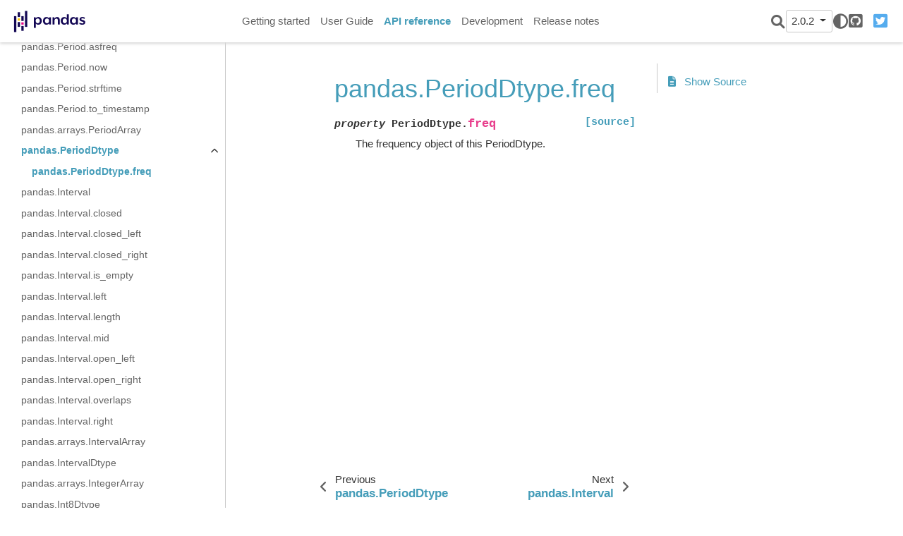

--- FILE ---
content_type: text/html
request_url: https://pandas.pydata.org/pandas-docs/version/2.0.2/reference/api/pandas.PeriodDtype.freq.html
body_size: 5880
content:

<!DOCTYPE html>

<html lang="en">
  <head>
    <meta charset="utf-8" />
    <meta name="viewport" content="width=device-width, initial-scale=1.0" /><meta name="generator" content="Docutils 0.17.1: http://docutils.sourceforge.net/" />

    <title>pandas.PeriodDtype.freq &#8212; pandas 2.0.2 documentation</title>
  <script>
    document.documentElement.dataset.mode = localStorage.getItem("mode") || "";
    document.documentElement.dataset.theme = localStorage.getItem("theme") || "light";
  </script>
  
  <!-- Loaded before other Sphinx assets -->
  <link href="../../_static/styles/theme.css?digest=9b1a4fa89bdd0e95b23b" rel="stylesheet">
<link href="../../_static/styles/pydata-sphinx-theme.css?digest=9b1a4fa89bdd0e95b23b" rel="stylesheet">

  
  <link rel="stylesheet"
    href="../../_static/vendor/fontawesome/6.1.2/css/all.min.css">
  <link rel="preload" as="font" type="font/woff2" crossorigin
    href="../../_static/vendor/fontawesome/6.1.2/webfonts/fa-solid-900.woff2">
  <link rel="preload" as="font" type="font/woff2" crossorigin
    href="../../_static/vendor/fontawesome/6.1.2/webfonts/fa-brands-400.woff2">

    <link rel="stylesheet" type="text/css" href="../../_static/pygments.css" />
    <link rel="stylesheet" type="text/css" href="../../_static/plot_directive.css" />
    <link rel="stylesheet" type="text/css" href="../../_static/copybutton.css" />
    <link rel="stylesheet" type="text/css" href="../../_static/panels-main.c949a650a448cc0ae9fd3441c0e17fb0.css" />
    <link rel="stylesheet" type="text/css" href="../../_static/panels-variables.06eb56fa6e07937060861dad626602ad.css" />
    <link rel="stylesheet" type="text/css" href="../../_static/css/getting_started.css" />
    <link rel="stylesheet" type="text/css" href="../../_static/css/pandas.css" />
  
  <!-- Pre-loaded scripts that we'll load fully later -->
  <link rel="preload" as="script" href="../../_static/scripts/pydata-sphinx-theme.js?digest=9b1a4fa89bdd0e95b23b">

    <script data-url_root="../../" id="documentation_options" src="../../_static/documentation_options.js"></script>
    <script src="../../_static/jquery.js"></script>
    <script src="../../_static/underscore.js"></script>
    <script src="../../_static/doctools.js"></script>
    <script src="../../_static/clipboard.min.js"></script>
    <script src="../../_static/copybutton.js"></script>
    <script src="../../_static/toggleprompt.js"></script>
    <script src="https://cdn.jsdelivr.net/npm/@jupyter-widgets/html-manager@^1.0.1/dist/embed-amd.js"></script>
    <script async="async" src="https://www.googletagmanager.com/gtag/js?id=G-5RE31C1RNW"></script>
    <script>
                    window.dataLayer = window.dataLayer || [];
                    function gtag(){ dataLayer.push(arguments); }
                    gtag('js', new Date());
                    gtag('config', 'G-5RE31C1RNW');
                </script>
    <script>DOCUMENTATION_OPTIONS.pagename = 'reference/api/pandas.PeriodDtype.freq';</script>
    <script>
        DOCUMENTATION_OPTIONS.theme_switcher_json_url = '/versions.json';
        DOCUMENTATION_OPTIONS.theme_switcher_version_match = '2.0.2';
        </script>
    <link rel="shortcut icon" href="../../_static/favicon.ico"/>
    <link rel="index" title="Index" href="../../genindex.html" />
    <link rel="search" title="Search" href="../../search.html" />
    <link rel="next" title="pandas.Interval" href="pandas.Interval.html" />
    <link rel="prev" title="pandas.PeriodDtype" href="pandas.PeriodDtype.html" />
  <meta name="viewport" content="width=device-width, initial-scale=1" />
  <meta name="docsearch:language" content="en">
  </head>
  
  
  <body data-spy="scroll" data-target="#bd-toc-nav" data-offset="180" data-default-mode="">

  
  <input type="checkbox" class="sidebar-toggle" name="__primary" id="__primary">
  <label class="overlay overlay-primary" for="__primary"></label>

  
  <input type="checkbox" class="sidebar-toggle" name="__secondary" id="__secondary">
  <label class="overlay overlay-secondary" for="__secondary"></label>

  
  <div class="search-button__wrapper">
    <div class="search-button__overlay"></div>
    <div class="search-button__search-container">
      
<form class="bd-search d-flex align-items-center" action="../../search.html" method="get">
  <i class="icon fas fa-search"></i>
  <input type="search" class="form-control" name="q" id="search-input" placeholder="Search the docs ..." aria-label="Search the docs ..." autocomplete="off" autocorrect="off" autocapitalize="off" spellcheck="false">
  <span class="search-button__kbd-shortcut"><kbd class="kbd-shortcut__modifier">Ctrl</kbd>+<kbd>K</kbd></span>
</form>
    </div>
  </div>

  
  <nav class="bd-header navbar navbar-expand-lg bd-navbar" id="navbar-main"><div class="bd-header__inner bd-page-width">
  <label class="sidebar-toggle primary-toggle" for="__primary">
      <span class="fas fa-bars"></span>
  </label>
  <div id="navbar-start">
    
    
  


<a class="navbar-brand logo" href="../../index.html">

  
  
  
  
  
  
  

  
    <img src="../../_static/pandas.svg" class="logo__image only-light" alt="Logo image">
    <img src="https://pandas.pydata.org/static/img/pandas_white.svg" class="logo__image only-dark" alt="Logo image">
  
  
</a>
    
  </div>

  
  <div class="col-lg-9 navbar-header-items">
    <div id="navbar-center" class="mr-auto">
      
      <div class="navbar-center-item">
        <nav class="navbar-nav">
    <p class="sidebar-header-items__title" role="heading" aria-level="1" aria-label="Site Navigation">
        Site Navigation
    </p>
    <ul id="navbar-main-elements" class="navbar-nav">
        
                <li class="nav-item">
                    <a class="nav-link" href="../../getting_started/index.html">
                        Getting started
                    </a>
                </li>
                

                <li class="nav-item">
                    <a class="nav-link" href="../../user_guide/index.html">
                        User Guide
                    </a>
                </li>
                

                <li class="nav-item current active">
                    <a class="nav-link" href="../index.html">
                        API reference
                    </a>
                </li>
                

                <li class="nav-item">
                    <a class="nav-link" href="../../development/index.html">
                        Development
                    </a>
                </li>
                

                <li class="nav-item">
                    <a class="nav-link" href="../../whatsnew/index.html">
                        Release notes
                    </a>
                </li>
                
    </ul>
</nav>
      </div>
      
    </div>

    <div id="navbar-end">
      <div class="navbar-end-item navbar-end__search-button-container">
        
<button class="btn btn-sm navbar-btn search-button search-button__button" title="Search">
  <i class="fas fa-search"></i>
</button>
      </div>
      
      <div class="navbar-end-item">
        <div class="version-switcher__container dropdown">
    <button type="button" class="version-switcher__button btn btn-sm navbar-btn dropdown-toggle" data-toggle="dropdown">
        2.0.2  <!-- this text may get changed later by javascript -->
        <span class="caret"></span>
    </button>
    <div class="version-switcher__menu dropdown-menu list-group-flush py-0">
    <!-- dropdown will be populated by javascript on page load -->
    </div>
</div>
      </div>
      
      <div class="navbar-end-item">
        <span class="theme-switch-button btn btn-sm btn-outline-primary navbar-btn rounded-circle">
    <a class="theme-switch" data-mode="light"><i class="fas fa-sun"></i></a>
    <a class="theme-switch" data-mode="dark"><i class="far fa-moon"></i></a>
    <a class="theme-switch" data-mode="auto"><i class="fas fa-adjust"></i></a>
</span>
      </div>
      
      <div class="navbar-end-item">
        <ul id="navbar-icon-links" class="navbar-nav" aria-label="Icon Links">
        <li class="nav-item">
          
          
          
          
          
          
          <a href="https://github.com/pandas-dev/pandas" title="GitHub" class="nav-link" rel="noopener" target="_blank"><span><i class="fab fa-github-square"></i></span>
            <label class="sr-only">GitHub</label></a>
        </li>
        <li class="nav-item">
          
          
          
          
          
          
          <a href="https://twitter.com/pandas_dev" title="Twitter" class="nav-link" rel="noopener" target="_blank"><span><i class="fab fa-twitter-square"></i></span>
            <label class="sr-only">Twitter</label></a>
        </li>
      </ul>
      </div>
      
    </div>
  </div>


  
  <div class="search-button-container--mobile">
<button class="btn btn-sm navbar-btn search-button search-button__button" title="Search">
  <i class="fas fa-search"></i>
</button>
  </div>

  
  <label class="sidebar-toggle secondary-toggle" for="__secondary">
      <span class="fas fa-outdent"></span>
  </label>
  

</div>
  </nav>
  

  <div class="bd-container">
    <div class="bd-container__inner bd-page-width">
      
      <div class="bd-sidebar-primary bd-sidebar">
        
  
  <div class="sidebar-header-items sidebar-primary__section">
    
    
      <div class="sidebar-header-items__center">
      
      <div class="navbar-center-item">
        <nav class="navbar-nav">
    <p class="sidebar-header-items__title" role="heading" aria-level="1" aria-label="Site Navigation">
        Site Navigation
    </p>
    <ul id="navbar-main-elements" class="navbar-nav">
        
                <li class="nav-item">
                    <a class="nav-link" href="../../getting_started/index.html">
                        Getting started
                    </a>
                </li>
                

                <li class="nav-item">
                    <a class="nav-link" href="../../user_guide/index.html">
                        User Guide
                    </a>
                </li>
                

                <li class="nav-item current active">
                    <a class="nav-link" href="../index.html">
                        API reference
                    </a>
                </li>
                

                <li class="nav-item">
                    <a class="nav-link" href="../../development/index.html">
                        Development
                    </a>
                </li>
                

                <li class="nav-item">
                    <a class="nav-link" href="../../whatsnew/index.html">
                        Release notes
                    </a>
                </li>
                
    </ul>
</nav>
      </div>
      
      </div>
    

    
    
    <div class="sidebar-header-items__end">
      
      <div class="navbar-end-item">
        <div class="version-switcher__container dropdown">
    <button type="button" class="version-switcher__button btn btn-sm navbar-btn dropdown-toggle" data-toggle="dropdown">
        2.0.2  <!-- this text may get changed later by javascript -->
        <span class="caret"></span>
    </button>
    <div class="version-switcher__menu dropdown-menu list-group-flush py-0">
    <!-- dropdown will be populated by javascript on page load -->
    </div>
</div>
      </div>
      
      <div class="navbar-end-item">
        <span class="theme-switch-button btn btn-sm btn-outline-primary navbar-btn rounded-circle">
    <a class="theme-switch" data-mode="light"><i class="fas fa-sun"></i></a>
    <a class="theme-switch" data-mode="dark"><i class="far fa-moon"></i></a>
    <a class="theme-switch" data-mode="auto"><i class="fas fa-adjust"></i></a>
</span>
      </div>
      
      <div class="navbar-end-item">
        <ul id="navbar-icon-links" class="navbar-nav" aria-label="Icon Links">
        <li class="nav-item">
          
          
          
          
          
          
          <a href="https://github.com/pandas-dev/pandas" title="GitHub" class="nav-link" rel="noopener" target="_blank"><span><i class="fab fa-github-square"></i></span>
            <label class="sr-only">GitHub</label></a>
        </li>
        <li class="nav-item">
          
          
          
          
          
          
          <a href="https://twitter.com/pandas_dev" title="Twitter" class="nav-link" rel="noopener" target="_blank"><span><i class="fab fa-twitter-square"></i></span>
            <label class="sr-only">Twitter</label></a>
        </li>
      </ul>
      </div>
      
    </div>
    
  </div>

  
  <div class="sidebar-start-items sidebar-primary__section">
    <div class="sidebar-start-items__item"><nav class="bd-links" id="bd-docs-nav" aria-label="Main navigation">
  <div class="bd-toc-item navbar-nav">
    
    <ul class="current nav bd-sidenav">
 <li class="toctree-l1">
  <a class="reference internal" href="../io.html">
   Input/output
  </a>
 </li>
 <li class="toctree-l1">
  <a class="reference internal" href="../general_functions.html">
   General functions
  </a>
 </li>
 <li class="toctree-l1">
  <a class="reference internal" href="../series.html">
   Series
  </a>
 </li>
 <li class="toctree-l1">
  <a class="reference internal" href="../frame.html">
   DataFrame
  </a>
 </li>
 <li class="toctree-l1 current active has-children">
  <a class="reference internal" href="../arrays.html">
   pandas arrays, scalars, and data types
  </a>
  <input checked="" class="toctree-checkbox" id="toctree-checkbox-1" name="toctree-checkbox-1" type="checkbox"/>
  <label class="toctree-toggle" for="toctree-checkbox-1">
   <i class="fas fa-chevron-down">
   </i>
  </label>
  <ul class="current">
   <li class="toctree-l2">
    <a class="reference internal" href="pandas.array.html">
     pandas.array
    </a>
   </li>
   <li class="toctree-l2">
    <a class="reference internal" href="pandas.arrays.ArrowExtensionArray.html">
     pandas.arrays.ArrowExtensionArray
    </a>
   </li>
   <li class="toctree-l2">
    <a class="reference internal" href="pandas.ArrowDtype.html">
     pandas.ArrowDtype
    </a>
   </li>
   <li class="toctree-l2">
    <a class="reference internal" href="pandas.Timestamp.html">
     pandas.Timestamp
    </a>
   </li>
   <li class="toctree-l2">
    <a class="reference internal" href="pandas.NaT.html">
     pandas.NaT
    </a>
   </li>
   <li class="toctree-l2">
    <a class="reference internal" href="pandas.Timestamp.asm8.html">
     pandas.Timestamp.asm8
    </a>
   </li>
   <li class="toctree-l2">
    <a class="reference internal" href="pandas.Timestamp.day.html">
     pandas.Timestamp.day
    </a>
   </li>
   <li class="toctree-l2">
    <a class="reference internal" href="pandas.Timestamp.dayofweek.html">
     pandas.Timestamp.dayofweek
    </a>
   </li>
   <li class="toctree-l2">
    <a class="reference internal" href="pandas.Timestamp.day_of_week.html">
     pandas.Timestamp.day_of_week
    </a>
   </li>
   <li class="toctree-l2">
    <a class="reference internal" href="pandas.Timestamp.dayofyear.html">
     pandas.Timestamp.dayofyear
    </a>
   </li>
   <li class="toctree-l2">
    <a class="reference internal" href="pandas.Timestamp.day_of_year.html">
     pandas.Timestamp.day_of_year
    </a>
   </li>
   <li class="toctree-l2">
    <a class="reference internal" href="pandas.Timestamp.days_in_month.html">
     pandas.Timestamp.days_in_month
    </a>
   </li>
   <li class="toctree-l2">
    <a class="reference internal" href="pandas.Timestamp.daysinmonth.html">
     pandas.Timestamp.daysinmonth
    </a>
   </li>
   <li class="toctree-l2">
    <a class="reference internal" href="pandas.Timestamp.fold.html">
     pandas.Timestamp.fold
    </a>
   </li>
   <li class="toctree-l2">
    <a class="reference internal" href="pandas.Timestamp.hour.html">
     pandas.Timestamp.hour
    </a>
   </li>
   <li class="toctree-l2">
    <a class="reference internal" href="pandas.Timestamp.is_leap_year.html">
     pandas.Timestamp.is_leap_year
    </a>
   </li>
   <li class="toctree-l2">
    <a class="reference internal" href="pandas.Timestamp.is_month_end.html">
     pandas.Timestamp.is_month_end
    </a>
   </li>
   <li class="toctree-l2">
    <a class="reference internal" href="pandas.Timestamp.is_month_start.html">
     pandas.Timestamp.is_month_start
    </a>
   </li>
   <li class="toctree-l2">
    <a class="reference internal" href="pandas.Timestamp.is_quarter_end.html">
     pandas.Timestamp.is_quarter_end
    </a>
   </li>
   <li class="toctree-l2">
    <a class="reference internal" href="pandas.Timestamp.is_quarter_start.html">
     pandas.Timestamp.is_quarter_start
    </a>
   </li>
   <li class="toctree-l2">
    <a class="reference internal" href="pandas.Timestamp.is_year_end.html">
     pandas.Timestamp.is_year_end
    </a>
   </li>
   <li class="toctree-l2">
    <a class="reference internal" href="pandas.Timestamp.is_year_start.html">
     pandas.Timestamp.is_year_start
    </a>
   </li>
   <li class="toctree-l2">
    <a class="reference internal" href="pandas.Timestamp.max.html">
     pandas.Timestamp.max
    </a>
   </li>
   <li class="toctree-l2">
    <a class="reference internal" href="pandas.Timestamp.microsecond.html">
     pandas.Timestamp.microsecond
    </a>
   </li>
   <li class="toctree-l2">
    <a class="reference internal" href="pandas.Timestamp.min.html">
     pandas.Timestamp.min
    </a>
   </li>
   <li class="toctree-l2">
    <a class="reference internal" href="pandas.Timestamp.minute.html">
     pandas.Timestamp.minute
    </a>
   </li>
   <li class="toctree-l2">
    <a class="reference internal" href="pandas.Timestamp.month.html">
     pandas.Timestamp.month
    </a>
   </li>
   <li class="toctree-l2">
    <a class="reference internal" href="pandas.Timestamp.nanosecond.html">
     pandas.Timestamp.nanosecond
    </a>
   </li>
   <li class="toctree-l2">
    <a class="reference internal" href="pandas.Timestamp.quarter.html">
     pandas.Timestamp.quarter
    </a>
   </li>
   <li class="toctree-l2">
    <a class="reference internal" href="pandas.Timestamp.resolution.html">
     pandas.Timestamp.resolution
    </a>
   </li>
   <li class="toctree-l2">
    <a class="reference internal" href="pandas.Timestamp.second.html">
     pandas.Timestamp.second
    </a>
   </li>
   <li class="toctree-l2">
    <a class="reference internal" href="pandas.Timestamp.tz.html">
     pandas.Timestamp.tz
    </a>
   </li>
   <li class="toctree-l2">
    <a class="reference internal" href="pandas.Timestamp.tzinfo.html">
     pandas.Timestamp.tzinfo
    </a>
   </li>
   <li class="toctree-l2">
    <a class="reference internal" href="pandas.Timestamp.unit.html">
     pandas.Timestamp.unit
    </a>
   </li>
   <li class="toctree-l2">
    <a class="reference internal" href="pandas.Timestamp.value.html">
     pandas.Timestamp.value
    </a>
   </li>
   <li class="toctree-l2">
    <a class="reference internal" href="pandas.Timestamp.week.html">
     pandas.Timestamp.week
    </a>
   </li>
   <li class="toctree-l2">
    <a class="reference internal" href="pandas.Timestamp.weekofyear.html">
     pandas.Timestamp.weekofyear
    </a>
   </li>
   <li class="toctree-l2">
    <a class="reference internal" href="pandas.Timestamp.year.html">
     pandas.Timestamp.year
    </a>
   </li>
   <li class="toctree-l2">
    <a class="reference internal" href="pandas.Timestamp.as_unit.html">
     pandas.Timestamp.as_unit
    </a>
   </li>
   <li class="toctree-l2">
    <a class="reference internal" href="pandas.Timestamp.astimezone.html">
     pandas.Timestamp.astimezone
    </a>
   </li>
   <li class="toctree-l2">
    <a class="reference internal" href="pandas.Timestamp.ceil.html">
     pandas.Timestamp.ceil
    </a>
   </li>
   <li class="toctree-l2">
    <a class="reference internal" href="pandas.Timestamp.combine.html">
     pandas.Timestamp.combine
    </a>
   </li>
   <li class="toctree-l2">
    <a class="reference internal" href="pandas.Timestamp.ctime.html">
     pandas.Timestamp.ctime
    </a>
   </li>
   <li class="toctree-l2">
    <a class="reference internal" href="pandas.Timestamp.date.html">
     pandas.Timestamp.date
    </a>
   </li>
   <li class="toctree-l2">
    <a class="reference internal" href="pandas.Timestamp.day_name.html">
     pandas.Timestamp.day_name
    </a>
   </li>
   <li class="toctree-l2">
    <a class="reference internal" href="pandas.Timestamp.dst.html">
     pandas.Timestamp.dst
    </a>
   </li>
   <li class="toctree-l2">
    <a class="reference internal" href="pandas.Timestamp.floor.html">
     pandas.Timestamp.floor
    </a>
   </li>
   <li class="toctree-l2">
    <a class="reference internal" href="pandas.Timestamp.fromordinal.html">
     pandas.Timestamp.fromordinal
    </a>
   </li>
   <li class="toctree-l2">
    <a class="reference internal" href="pandas.Timestamp.fromtimestamp.html">
     pandas.Timestamp.fromtimestamp
    </a>
   </li>
   <li class="toctree-l2">
    <a class="reference internal" href="pandas.Timestamp.isocalendar.html">
     pandas.Timestamp.isocalendar
    </a>
   </li>
   <li class="toctree-l2">
    <a class="reference internal" href="pandas.Timestamp.isoformat.html">
     pandas.Timestamp.isoformat
    </a>
   </li>
   <li class="toctree-l2">
    <a class="reference internal" href="pandas.Timestamp.isoweekday.html">
     pandas.Timestamp.isoweekday
    </a>
   </li>
   <li class="toctree-l2">
    <a class="reference internal" href="pandas.Timestamp.month_name.html">
     pandas.Timestamp.month_name
    </a>
   </li>
   <li class="toctree-l2">
    <a class="reference internal" href="pandas.Timestamp.normalize.html">
     pandas.Timestamp.normalize
    </a>
   </li>
   <li class="toctree-l2">
    <a class="reference internal" href="pandas.Timestamp.now.html">
     pandas.Timestamp.now
    </a>
   </li>
   <li class="toctree-l2">
    <a class="reference internal" href="pandas.Timestamp.replace.html">
     pandas.Timestamp.replace
    </a>
   </li>
   <li class="toctree-l2">
    <a class="reference internal" href="pandas.Timestamp.round.html">
     pandas.Timestamp.round
    </a>
   </li>
   <li class="toctree-l2">
    <a class="reference internal" href="pandas.Timestamp.strftime.html">
     pandas.Timestamp.strftime
    </a>
   </li>
   <li class="toctree-l2">
    <a class="reference internal" href="pandas.Timestamp.strptime.html">
     pandas.Timestamp.strptime
    </a>
   </li>
   <li class="toctree-l2">
    <a class="reference internal" href="pandas.Timestamp.time.html">
     pandas.Timestamp.time
    </a>
   </li>
   <li class="toctree-l2">
    <a class="reference internal" href="pandas.Timestamp.timestamp.html">
     pandas.Timestamp.timestamp
    </a>
   </li>
   <li class="toctree-l2">
    <a class="reference internal" href="pandas.Timestamp.timetuple.html">
     pandas.Timestamp.timetuple
    </a>
   </li>
   <li class="toctree-l2">
    <a class="reference internal" href="pandas.Timestamp.timetz.html">
     pandas.Timestamp.timetz
    </a>
   </li>
   <li class="toctree-l2">
    <a class="reference internal" href="pandas.Timestamp.to_datetime64.html">
     pandas.Timestamp.to_datetime64
    </a>
   </li>
   <li class="toctree-l2">
    <a class="reference internal" href="pandas.Timestamp.to_numpy.html">
     pandas.Timestamp.to_numpy
    </a>
   </li>
   <li class="toctree-l2">
    <a class="reference internal" href="pandas.Timestamp.to_julian_date.html">
     pandas.Timestamp.to_julian_date
    </a>
   </li>
   <li class="toctree-l2">
    <a class="reference internal" href="pandas.Timestamp.to_period.html">
     pandas.Timestamp.to_period
    </a>
   </li>
   <li class="toctree-l2">
    <a class="reference internal" href="pandas.Timestamp.to_pydatetime.html">
     pandas.Timestamp.to_pydatetime
    </a>
   </li>
   <li class="toctree-l2">
    <a class="reference internal" href="pandas.Timestamp.today.html">
     pandas.Timestamp.today
    </a>
   </li>
   <li class="toctree-l2">
    <a class="reference internal" href="pandas.Timestamp.toordinal.html">
     pandas.Timestamp.toordinal
    </a>
   </li>
   <li class="toctree-l2">
    <a class="reference internal" href="pandas.Timestamp.tz_convert.html">
     pandas.Timestamp.tz_convert
    </a>
   </li>
   <li class="toctree-l2">
    <a class="reference internal" href="pandas.Timestamp.tz_localize.html">
     pandas.Timestamp.tz_localize
    </a>
   </li>
   <li class="toctree-l2">
    <a class="reference internal" href="pandas.Timestamp.tzname.html">
     pandas.Timestamp.tzname
    </a>
   </li>
   <li class="toctree-l2">
    <a class="reference internal" href="pandas.Timestamp.utcfromtimestamp.html">
     pandas.Timestamp.utcfromtimestamp
    </a>
   </li>
   <li class="toctree-l2">
    <a class="reference internal" href="pandas.Timestamp.utcnow.html">
     pandas.Timestamp.utcnow
    </a>
   </li>
   <li class="toctree-l2">
    <a class="reference internal" href="pandas.Timestamp.utcoffset.html">
     pandas.Timestamp.utcoffset
    </a>
   </li>
   <li class="toctree-l2">
    <a class="reference internal" href="pandas.Timestamp.utctimetuple.html">
     pandas.Timestamp.utctimetuple
    </a>
   </li>
   <li class="toctree-l2">
    <a class="reference internal" href="pandas.Timestamp.weekday.html">
     pandas.Timestamp.weekday
    </a>
   </li>
   <li class="toctree-l2">
    <a class="reference internal" href="pandas.arrays.DatetimeArray.html">
     pandas.arrays.DatetimeArray
    </a>
   </li>
   <li class="toctree-l2">
    <a class="reference internal" href="pandas.DatetimeTZDtype.html">
     pandas.DatetimeTZDtype
    </a>
   </li>
   <li class="toctree-l2">
    <a class="reference internal" href="pandas.Timedelta.html">
     pandas.Timedelta
    </a>
   </li>
   <li class="toctree-l2">
    <a class="reference internal" href="pandas.NaT.html">
     pandas.NaT
    </a>
   </li>
   <li class="toctree-l2">
    <a class="reference internal" href="pandas.Timedelta.asm8.html">
     pandas.Timedelta.asm8
    </a>
   </li>
   <li class="toctree-l2">
    <a class="reference internal" href="pandas.Timedelta.components.html">
     pandas.Timedelta.components
    </a>
   </li>
   <li class="toctree-l2">
    <a class="reference internal" href="pandas.Timedelta.days.html">
     pandas.Timedelta.days
    </a>
   </li>
   <li class="toctree-l2">
    <a class="reference internal" href="pandas.Timedelta.max.html">
     pandas.Timedelta.max
    </a>
   </li>
   <li class="toctree-l2">
    <a class="reference internal" href="pandas.Timedelta.microseconds.html">
     pandas.Timedelta.microseconds
    </a>
   </li>
   <li class="toctree-l2">
    <a class="reference internal" href="pandas.Timedelta.min.html">
     pandas.Timedelta.min
    </a>
   </li>
   <li class="toctree-l2">
    <a class="reference internal" href="pandas.Timedelta.nanoseconds.html">
     pandas.Timedelta.nanoseconds
    </a>
   </li>
   <li class="toctree-l2">
    <a class="reference internal" href="pandas.Timedelta.resolution.html">
     pandas.Timedelta.resolution
    </a>
   </li>
   <li class="toctree-l2">
    <a class="reference internal" href="pandas.Timedelta.seconds.html">
     pandas.Timedelta.seconds
    </a>
   </li>
   <li class="toctree-l2">
    <a class="reference internal" href="pandas.Timedelta.unit.html">
     pandas.Timedelta.unit
    </a>
   </li>
   <li class="toctree-l2">
    <a class="reference internal" href="pandas.Timedelta.value.html">
     pandas.Timedelta.value
    </a>
   </li>
   <li class="toctree-l2">
    <a class="reference internal" href="pandas.Timedelta.view.html">
     pandas.Timedelta.view
    </a>
   </li>
   <li class="toctree-l2">
    <a class="reference internal" href="pandas.Timedelta.as_unit.html">
     pandas.Timedelta.as_unit
    </a>
   </li>
   <li class="toctree-l2">
    <a class="reference internal" href="pandas.Timedelta.ceil.html">
     pandas.Timedelta.ceil
    </a>
   </li>
   <li class="toctree-l2">
    <a class="reference internal" href="pandas.Timedelta.floor.html">
     pandas.Timedelta.floor
    </a>
   </li>
   <li class="toctree-l2">
    <a class="reference internal" href="pandas.Timedelta.isoformat.html">
     pandas.Timedelta.isoformat
    </a>
   </li>
   <li class="toctree-l2">
    <a class="reference internal" href="pandas.Timedelta.round.html">
     pandas.Timedelta.round
    </a>
   </li>
   <li class="toctree-l2">
    <a class="reference internal" href="pandas.Timedelta.to_pytimedelta.html">
     pandas.Timedelta.to_pytimedelta
    </a>
   </li>
   <li class="toctree-l2">
    <a class="reference internal" href="pandas.Timedelta.to_timedelta64.html">
     pandas.Timedelta.to_timedelta64
    </a>
   </li>
   <li class="toctree-l2">
    <a class="reference internal" href="pandas.Timedelta.to_numpy.html">
     pandas.Timedelta.to_numpy
    </a>
   </li>
   <li class="toctree-l2">
    <a class="reference internal" href="pandas.Timedelta.total_seconds.html">
     pandas.Timedelta.total_seconds
    </a>
   </li>
   <li class="toctree-l2">
    <a class="reference internal" href="pandas.arrays.TimedeltaArray.html">
     pandas.arrays.TimedeltaArray
    </a>
   </li>
   <li class="toctree-l2">
    <a class="reference internal" href="pandas.Period.html">
     pandas.Period
    </a>
   </li>
   <li class="toctree-l2">
    <a class="reference internal" href="pandas.Period.day.html">
     pandas.Period.day
    </a>
   </li>
   <li class="toctree-l2">
    <a class="reference internal" href="pandas.Period.dayofweek.html">
     pandas.Period.dayofweek
    </a>
   </li>
   <li class="toctree-l2">
    <a class="reference internal" href="pandas.Period.day_of_week.html">
     pandas.Period.day_of_week
    </a>
   </li>
   <li class="toctree-l2">
    <a class="reference internal" href="pandas.Period.dayofyear.html">
     pandas.Period.dayofyear
    </a>
   </li>
   <li class="toctree-l2">
    <a class="reference internal" href="pandas.Period.day_of_year.html">
     pandas.Period.day_of_year
    </a>
   </li>
   <li class="toctree-l2">
    <a class="reference internal" href="pandas.Period.days_in_month.html">
     pandas.Period.days_in_month
    </a>
   </li>
   <li class="toctree-l2">
    <a class="reference internal" href="pandas.Period.daysinmonth.html">
     pandas.Period.daysinmonth
    </a>
   </li>
   <li class="toctree-l2">
    <a class="reference internal" href="pandas.Period.end_time.html">
     pandas.Period.end_time
    </a>
   </li>
   <li class="toctree-l2">
    <a class="reference internal" href="pandas.Period.freq.html">
     pandas.Period.freq
    </a>
   </li>
   <li class="toctree-l2">
    <a class="reference internal" href="pandas.Period.freqstr.html">
     pandas.Period.freqstr
    </a>
   </li>
   <li class="toctree-l2">
    <a class="reference internal" href="pandas.Period.hour.html">
     pandas.Period.hour
    </a>
   </li>
   <li class="toctree-l2">
    <a class="reference internal" href="pandas.Period.is_leap_year.html">
     pandas.Period.is_leap_year
    </a>
   </li>
   <li class="toctree-l2">
    <a class="reference internal" href="pandas.Period.minute.html">
     pandas.Period.minute
    </a>
   </li>
   <li class="toctree-l2">
    <a class="reference internal" href="pandas.Period.month.html">
     pandas.Period.month
    </a>
   </li>
   <li class="toctree-l2">
    <a class="reference internal" href="pandas.Period.ordinal.html">
     pandas.Period.ordinal
    </a>
   </li>
   <li class="toctree-l2">
    <a class="reference internal" href="pandas.Period.quarter.html">
     pandas.Period.quarter
    </a>
   </li>
   <li class="toctree-l2">
    <a class="reference internal" href="pandas.Period.qyear.html">
     pandas.Period.qyear
    </a>
   </li>
   <li class="toctree-l2">
    <a class="reference internal" href="pandas.Period.second.html">
     pandas.Period.second
    </a>
   </li>
   <li class="toctree-l2">
    <a class="reference internal" href="pandas.Period.start_time.html">
     pandas.Period.start_time
    </a>
   </li>
   <li class="toctree-l2">
    <a class="reference internal" href="pandas.Period.week.html">
     pandas.Period.week
    </a>
   </li>
   <li class="toctree-l2">
    <a class="reference internal" href="pandas.Period.weekday.html">
     pandas.Period.weekday
    </a>
   </li>
   <li class="toctree-l2">
    <a class="reference internal" href="pandas.Period.weekofyear.html">
     pandas.Period.weekofyear
    </a>
   </li>
   <li class="toctree-l2">
    <a class="reference internal" href="pandas.Period.year.html">
     pandas.Period.year
    </a>
   </li>
   <li class="toctree-l2">
    <a class="reference internal" href="pandas.Period.asfreq.html">
     pandas.Period.asfreq
    </a>
   </li>
   <li class="toctree-l2">
    <a class="reference internal" href="pandas.Period.now.html">
     pandas.Period.now
    </a>
   </li>
   <li class="toctree-l2">
    <a class="reference internal" href="pandas.Period.strftime.html">
     pandas.Period.strftime
    </a>
   </li>
   <li class="toctree-l2">
    <a class="reference internal" href="pandas.Period.to_timestamp.html">
     pandas.Period.to_timestamp
    </a>
   </li>
   <li class="toctree-l2">
    <a class="reference internal" href="pandas.arrays.PeriodArray.html">
     pandas.arrays.PeriodArray
    </a>
   </li>
   <li class="toctree-l2 current active has-children">
    <a class="reference internal" href="pandas.PeriodDtype.html">
     pandas.PeriodDtype
    </a>
    <input checked="" class="toctree-checkbox" id="toctree-checkbox-2" name="toctree-checkbox-2" type="checkbox"/>
    <label class="toctree-toggle" for="toctree-checkbox-2">
     <i class="fas fa-chevron-down">
     </i>
    </label>
    <ul class="current">
     <li class="toctree-l3 current active">
      <a class="current reference internal" href="#">
       pandas.PeriodDtype.freq
      </a>
     </li>
    </ul>
   </li>
   <li class="toctree-l2">
    <a class="reference internal" href="pandas.Interval.html">
     pandas.Interval
    </a>
   </li>
   <li class="toctree-l2">
    <a class="reference internal" href="pandas.Interval.closed.html">
     pandas.Interval.closed
    </a>
   </li>
   <li class="toctree-l2">
    <a class="reference internal" href="pandas.Interval.closed_left.html">
     pandas.Interval.closed_left
    </a>
   </li>
   <li class="toctree-l2">
    <a class="reference internal" href="pandas.Interval.closed_right.html">
     pandas.Interval.closed_right
    </a>
   </li>
   <li class="toctree-l2">
    <a class="reference internal" href="pandas.Interval.is_empty.html">
     pandas.Interval.is_empty
    </a>
   </li>
   <li class="toctree-l2">
    <a class="reference internal" href="pandas.Interval.left.html">
     pandas.Interval.left
    </a>
   </li>
   <li class="toctree-l2">
    <a class="reference internal" href="pandas.Interval.length.html">
     pandas.Interval.length
    </a>
   </li>
   <li class="toctree-l2">
    <a class="reference internal" href="pandas.Interval.mid.html">
     pandas.Interval.mid
    </a>
   </li>
   <li class="toctree-l2">
    <a class="reference internal" href="pandas.Interval.open_left.html">
     pandas.Interval.open_left
    </a>
   </li>
   <li class="toctree-l2">
    <a class="reference internal" href="pandas.Interval.open_right.html">
     pandas.Interval.open_right
    </a>
   </li>
   <li class="toctree-l2">
    <a class="reference internal" href="pandas.Interval.overlaps.html">
     pandas.Interval.overlaps
    </a>
   </li>
   <li class="toctree-l2">
    <a class="reference internal" href="pandas.Interval.right.html">
     pandas.Interval.right
    </a>
   </li>
   <li class="toctree-l2">
    <a class="reference internal" href="pandas.arrays.IntervalArray.html">
     pandas.arrays.IntervalArray
    </a>
   </li>
   <li class="toctree-l2">
    <a class="reference internal" href="pandas.IntervalDtype.html">
     pandas.IntervalDtype
    </a>
   </li>
   <li class="toctree-l2">
    <a class="reference internal" href="pandas.arrays.IntegerArray.html">
     pandas.arrays.IntegerArray
    </a>
   </li>
   <li class="toctree-l2">
    <a class="reference internal" href="pandas.Int8Dtype.html">
     pandas.Int8Dtype
    </a>
   </li>
   <li class="toctree-l2">
    <a class="reference internal" href="pandas.Int16Dtype.html">
     pandas.Int16Dtype
    </a>
   </li>
   <li class="toctree-l2">
    <a class="reference internal" href="pandas.Int32Dtype.html">
     pandas.Int32Dtype
    </a>
   </li>
   <li class="toctree-l2">
    <a class="reference internal" href="pandas.Int64Dtype.html">
     pandas.Int64Dtype
    </a>
   </li>
   <li class="toctree-l2">
    <a class="reference internal" href="pandas.UInt8Dtype.html">
     pandas.UInt8Dtype
    </a>
   </li>
   <li class="toctree-l2">
    <a class="reference internal" href="pandas.UInt16Dtype.html">
     pandas.UInt16Dtype
    </a>
   </li>
   <li class="toctree-l2">
    <a class="reference internal" href="pandas.UInt32Dtype.html">
     pandas.UInt32Dtype
    </a>
   </li>
   <li class="toctree-l2">
    <a class="reference internal" href="pandas.UInt64Dtype.html">
     pandas.UInt64Dtype
    </a>
   </li>
   <li class="toctree-l2">
    <a class="reference internal" href="pandas.NA.html">
     pandas.NA
    </a>
   </li>
   <li class="toctree-l2">
    <a class="reference internal" href="pandas.arrays.FloatingArray.html">
     pandas.arrays.FloatingArray
    </a>
   </li>
   <li class="toctree-l2">
    <a class="reference internal" href="pandas.Float32Dtype.html">
     pandas.Float32Dtype
    </a>
   </li>
   <li class="toctree-l2">
    <a class="reference internal" href="pandas.Float64Dtype.html">
     pandas.Float64Dtype
    </a>
   </li>
   <li class="toctree-l2">
    <a class="reference internal" href="pandas.NA.html">
     pandas.NA
    </a>
   </li>
   <li class="toctree-l2">
    <a class="reference internal" href="pandas.CategoricalDtype.html">
     pandas.CategoricalDtype
    </a>
   </li>
   <li class="toctree-l2">
    <a class="reference internal" href="pandas.CategoricalDtype.categories.html">
     pandas.CategoricalDtype.categories
    </a>
   </li>
   <li class="toctree-l2">
    <a class="reference internal" href="pandas.CategoricalDtype.ordered.html">
     pandas.CategoricalDtype.ordered
    </a>
   </li>
   <li class="toctree-l2">
    <a class="reference internal" href="pandas.Categorical.html">
     pandas.Categorical
    </a>
   </li>
   <li class="toctree-l2">
    <a class="reference internal" href="pandas.Categorical.from_codes.html">
     pandas.Categorical.from_codes
    </a>
   </li>
   <li class="toctree-l2">
    <a class="reference internal" href="pandas.Categorical.dtype.html">
     pandas.Categorical.dtype
    </a>
   </li>
   <li class="toctree-l2">
    <a class="reference internal" href="pandas.Categorical.categories.html">
     pandas.Categorical.categories
    </a>
   </li>
   <li class="toctree-l2">
    <a class="reference internal" href="pandas.Categorical.ordered.html">
     pandas.Categorical.ordered
    </a>
   </li>
   <li class="toctree-l2">
    <a class="reference internal" href="pandas.Categorical.codes.html">
     pandas.Categorical.codes
    </a>
   </li>
   <li class="toctree-l2">
    <a class="reference internal" href="pandas.Categorical.__array__.html">
     pandas.Categorical.__array__
    </a>
   </li>
   <li class="toctree-l2">
    <a class="reference internal" href="pandas.arrays.SparseArray.html">
     pandas.arrays.SparseArray
    </a>
   </li>
   <li class="toctree-l2">
    <a class="reference internal" href="pandas.SparseDtype.html">
     pandas.SparseDtype
    </a>
   </li>
   <li class="toctree-l2">
    <a class="reference internal" href="pandas.arrays.StringArray.html">
     pandas.arrays.StringArray
    </a>
   </li>
   <li class="toctree-l2">
    <a class="reference internal" href="pandas.arrays.ArrowStringArray.html">
     pandas.arrays.ArrowStringArray
    </a>
   </li>
   <li class="toctree-l2">
    <a class="reference internal" href="pandas.StringDtype.html">
     pandas.StringDtype
    </a>
   </li>
   <li class="toctree-l2">
    <a class="reference internal" href="pandas.arrays.BooleanArray.html">
     pandas.arrays.BooleanArray
    </a>
   </li>
   <li class="toctree-l2">
    <a class="reference internal" href="pandas.BooleanDtype.html">
     pandas.BooleanDtype
    </a>
   </li>
   <li class="toctree-l2">
    <a class="reference internal" href="pandas.NA.html">
     pandas.NA
    </a>
   </li>
   <li class="toctree-l2">
    <a class="reference internal" href="pandas.api.types.union_categoricals.html">
     pandas.api.types.union_categoricals
    </a>
   </li>
   <li class="toctree-l2">
    <a class="reference internal" href="pandas.api.types.infer_dtype.html">
     pandas.api.types.infer_dtype
    </a>
   </li>
   <li class="toctree-l2">
    <a class="reference internal" href="pandas.api.types.pandas_dtype.html">
     pandas.api.types.pandas_dtype
    </a>
   </li>
   <li class="toctree-l2">
    <a class="reference internal" href="pandas.api.types.is_any_real_numeric_dtype.html">
     pandas.api.types.is_any_real_numeric_dtype
    </a>
   </li>
   <li class="toctree-l2">
    <a class="reference internal" href="pandas.api.types.is_bool_dtype.html">
     pandas.api.types.is_bool_dtype
    </a>
   </li>
   <li class="toctree-l2">
    <a class="reference internal" href="pandas.api.types.is_categorical_dtype.html">
     pandas.api.types.is_categorical_dtype
    </a>
   </li>
   <li class="toctree-l2">
    <a class="reference internal" href="pandas.api.types.is_complex_dtype.html">
     pandas.api.types.is_complex_dtype
    </a>
   </li>
   <li class="toctree-l2">
    <a class="reference internal" href="pandas.api.types.is_datetime64_any_dtype.html">
     pandas.api.types.is_datetime64_any_dtype
    </a>
   </li>
   <li class="toctree-l2">
    <a class="reference internal" href="pandas.api.types.is_datetime64_dtype.html">
     pandas.api.types.is_datetime64_dtype
    </a>
   </li>
   <li class="toctree-l2">
    <a class="reference internal" href="pandas.api.types.is_datetime64_ns_dtype.html">
     pandas.api.types.is_datetime64_ns_dtype
    </a>
   </li>
   <li class="toctree-l2">
    <a class="reference internal" href="pandas.api.types.is_datetime64tz_dtype.html">
     pandas.api.types.is_datetime64tz_dtype
    </a>
   </li>
   <li class="toctree-l2">
    <a class="reference internal" href="pandas.api.types.is_extension_array_dtype.html">
     pandas.api.types.is_extension_array_dtype
    </a>
   </li>
   <li class="toctree-l2">
    <a class="reference internal" href="pandas.api.types.is_float_dtype.html">
     pandas.api.types.is_float_dtype
    </a>
   </li>
   <li class="toctree-l2">
    <a class="reference internal" href="pandas.api.types.is_int64_dtype.html">
     pandas.api.types.is_int64_dtype
    </a>
   </li>
   <li class="toctree-l2">
    <a class="reference internal" href="pandas.api.types.is_integer_dtype.html">
     pandas.api.types.is_integer_dtype
    </a>
   </li>
   <li class="toctree-l2">
    <a class="reference internal" href="pandas.api.types.is_interval_dtype.html">
     pandas.api.types.is_interval_dtype
    </a>
   </li>
   <li class="toctree-l2">
    <a class="reference internal" href="pandas.api.types.is_numeric_dtype.html">
     pandas.api.types.is_numeric_dtype
    </a>
   </li>
   <li class="toctree-l2">
    <a class="reference internal" href="pandas.api.types.is_object_dtype.html">
     pandas.api.types.is_object_dtype
    </a>
   </li>
   <li class="toctree-l2">
    <a class="reference internal" href="pandas.api.types.is_period_dtype.html">
     pandas.api.types.is_period_dtype
    </a>
   </li>
   <li class="toctree-l2">
    <a class="reference internal" href="pandas.api.types.is_signed_integer_dtype.html">
     pandas.api.types.is_signed_integer_dtype
    </a>
   </li>
   <li class="toctree-l2">
    <a class="reference internal" href="pandas.api.types.is_string_dtype.html">
     pandas.api.types.is_string_dtype
    </a>
   </li>
   <li class="toctree-l2">
    <a class="reference internal" href="pandas.api.types.is_timedelta64_dtype.html">
     pandas.api.types.is_timedelta64_dtype
    </a>
   </li>
   <li class="toctree-l2">
    <a class="reference internal" href="pandas.api.types.is_timedelta64_ns_dtype.html">
     pandas.api.types.is_timedelta64_ns_dtype
    </a>
   </li>
   <li class="toctree-l2">
    <a class="reference internal" href="pandas.api.types.is_unsigned_integer_dtype.html">
     pandas.api.types.is_unsigned_integer_dtype
    </a>
   </li>
   <li class="toctree-l2">
    <a class="reference internal" href="pandas.api.types.is_sparse.html">
     pandas.api.types.is_sparse
    </a>
   </li>
   <li class="toctree-l2">
    <a class="reference internal" href="pandas.api.types.is_dict_like.html">
     pandas.api.types.is_dict_like
    </a>
   </li>
   <li class="toctree-l2">
    <a class="reference internal" href="pandas.api.types.is_file_like.html">
     pandas.api.types.is_file_like
    </a>
   </li>
   <li class="toctree-l2">
    <a class="reference internal" href="pandas.api.types.is_list_like.html">
     pandas.api.types.is_list_like
    </a>
   </li>
   <li class="toctree-l2">
    <a class="reference internal" href="pandas.api.types.is_named_tuple.html">
     pandas.api.types.is_named_tuple
    </a>
   </li>
   <li class="toctree-l2">
    <a class="reference internal" href="pandas.api.types.is_iterator.html">
     pandas.api.types.is_iterator
    </a>
   </li>
   <li class="toctree-l2">
    <a class="reference internal" href="pandas.api.types.is_bool.html">
     pandas.api.types.is_bool
    </a>
   </li>
   <li class="toctree-l2">
    <a class="reference internal" href="pandas.api.types.is_complex.html">
     pandas.api.types.is_complex
    </a>
   </li>
   <li class="toctree-l2">
    <a class="reference internal" href="pandas.api.types.is_float.html">
     pandas.api.types.is_float
    </a>
   </li>
   <li class="toctree-l2">
    <a class="reference internal" href="pandas.api.types.is_hashable.html">
     pandas.api.types.is_hashable
    </a>
   </li>
   <li class="toctree-l2">
    <a class="reference internal" href="pandas.api.types.is_integer.html">
     pandas.api.types.is_integer
    </a>
   </li>
   <li class="toctree-l2">
    <a class="reference internal" href="pandas.api.types.is_interval.html">
     pandas.api.types.is_interval
    </a>
   </li>
   <li class="toctree-l2">
    <a class="reference internal" href="pandas.api.types.is_number.html">
     pandas.api.types.is_number
    </a>
   </li>
   <li class="toctree-l2">
    <a class="reference internal" href="pandas.api.types.is_re.html">
     pandas.api.types.is_re
    </a>
   </li>
   <li class="toctree-l2">
    <a class="reference internal" href="pandas.api.types.is_re_compilable.html">
     pandas.api.types.is_re_compilable
    </a>
   </li>
   <li class="toctree-l2">
    <a class="reference internal" href="pandas.api.types.is_scalar.html">
     pandas.api.types.is_scalar
    </a>
   </li>
  </ul>
 </li>
 <li class="toctree-l1">
  <a class="reference internal" href="../indexing.html">
   Index objects
  </a>
 </li>
 <li class="toctree-l1">
  <a class="reference internal" href="../offset_frequency.html">
   Date offsets
  </a>
 </li>
 <li class="toctree-l1">
  <a class="reference internal" href="../window.html">
   Window
  </a>
 </li>
 <li class="toctree-l1">
  <a class="reference internal" href="../groupby.html">
   GroupBy
  </a>
 </li>
 <li class="toctree-l1">
  <a class="reference internal" href="../resampling.html">
   Resampling
  </a>
 </li>
 <li class="toctree-l1">
  <a class="reference internal" href="../style.html">
   Style
  </a>
 </li>
 <li class="toctree-l1">
  <a class="reference internal" href="../plotting.html">
   Plotting
  </a>
 </li>
 <li class="toctree-l1">
  <a class="reference internal" href="../options.html">
   Options and settings
  </a>
 </li>
 <li class="toctree-l1">
  <a class="reference internal" href="../extensions.html">
   Extensions
  </a>
 </li>
 <li class="toctree-l1">
  <a class="reference internal" href="../testing.html">
   Testing
  </a>
 </li>
</ul>

    
  </div>
</nav>
    </div>
  </div>
  

  
  <div class="sidebar-end-items sidebar-primary__section">
    <div class="sidebar-end-items__item">
    </div>
  </div>

      </div>
      <main class="bd-main">
        
        
        <div class="bd-content">
          <div class="bd-article-container">
            
            <div class="bd-header-article">
                
            </div>
            
            
            <article class="bd-article" role="main">
              
  <section id="pandas-perioddtype-freq">
<h1>pandas.PeriodDtype.freq<a class="headerlink" href="#pandas-perioddtype-freq" title="Permalink to this headline">#</a></h1>
<dl class="py property">
<dt class="sig sig-object py" id="pandas.PeriodDtype.freq">
<em class="property"><span class="pre">property</span><span class="w"> </span></em><span class="sig-prename descclassname"><span class="pre">PeriodDtype.</span></span><span class="sig-name descname"><span class="pre">freq</span></span><a class="reference external" href="https://github.com/pandas-dev/pandas/blob/v2.0.2/pandas/core/dtypes/dtypes.py#L890-L895"><span class="viewcode-link"><span class="pre">[source]</span></span></a><a class="headerlink" href="#pandas.PeriodDtype.freq" title="Permalink to this definition">#</a></dt>
<dd><p>The frequency object of this PeriodDtype.</p>
</dd></dl>

</section>


            </article>
            
            
            
            <footer class="bd-footer-article">
                <!-- Previous / next buttons -->
<div class='prev-next-area'>
  <a class='left-prev' id="prev-link" href="pandas.PeriodDtype.html" title="previous page">
      <i class="fas fa-angle-left"></i>
      <div class="prev-next-info">
          <p class="prev-next-subtitle">previous</p>
          <p class="prev-next-title">pandas.PeriodDtype</p>
      </div>
  </a>
  <a class='right-next' id="next-link" href="pandas.Interval.html" title="next page">
  <div class="prev-next-info">
      <p class="prev-next-subtitle">next</p>
      <p class="prev-next-title">pandas.Interval</p>
  </div>
  <i class="fas fa-angle-right"></i>
  </a>
</div>
            </footer>
            
          </div>
          
          
          
            <div class="bd-sidebar-secondary bd-toc">
              
<div class="toc-item">
  
</div>

<div class="toc-item">
  
<div class="tocsection sourcelink">
    <a href="../../_sources/reference/api/pandas.PeriodDtype.freq.rst.txt">
        <i class="fas fa-file-alt"></i> Show Source
    </a>
</div>

</div>

            </div>
          
          
        </div>
        <footer class="bd-footer-content">
          <div class="bd-footer-content__inner">
            
          </div>
        </footer>
        
      </main>
    </div>
  </div>

  
    
  <!-- Scripts loaded after <body> so the DOM is not blocked -->
  <script src="../../_static/scripts/pydata-sphinx-theme.js?digest=9b1a4fa89bdd0e95b23b"></script>

  <footer class="bd-footer"><div class="bd-footer__inner container">
  
  <div class="footer-item">
    <p class="copyright">
    &copy 2023 pandas via <a href="https://numfocus.org">NumFOCUS, Inc.</a> Hosted by <a href="https://www.ovhcloud.com">OVHcloud</a>.
</p>
  </div>
  
  <div class="footer-item">
    
<p class="sphinx-version">
Created using <a href="http://sphinx-doc.org/">Sphinx</a> 4.5.0.<br>
</p>

  </div>
  
</div>
  </footer>
  </body>
</html>